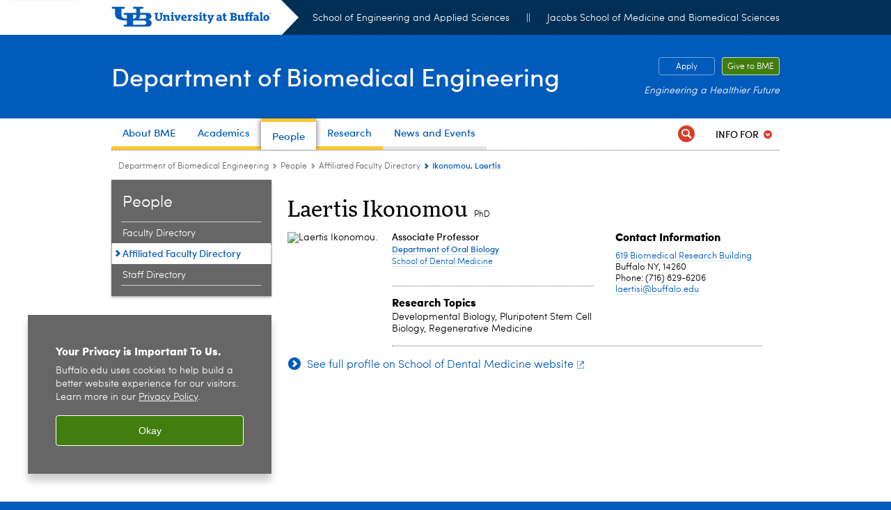

--- FILE ---
content_type: text/html; charset=UTF-8
request_url: https://engineering.buffalo.edu/bme/faculty/affiliated_faculty_directory.host.html/content/shared/engineering/bme/profiles/affiliated/ikonomou-laertis.html
body_size: 6271
content:
<!DOCTYPE HTML><html lang="en" class="ubcms-65"><head><link rel="preconnect" href="https://www.googletagmanager.com/" crossorigin/><link rel="dns-prefetch" href="https://www.googletagmanager.com/"/><link rel="dns-prefetch" href="https://connect.facebook.net/"/><link rel="dns-prefetch" href="https://www.google-analytics.com/"/><meta http-equiv="X-UA-Compatible" content="IE=edge"/><meta http-equiv="content-type" content="text/html; charset=UTF-8"/><meta name="date" content="2023-07-27"/><meta property="thumbnail:alt" content="University at Buffalo (UB)"/><meta property="og:title" content="Ikonomou, Laertis"/><meta property="og:image" content="https://engineering.buffalo.edu/content/shared/engineering/bme/profiles/affiliated/ikonomou-laertis/_jcr_content.img.512.auto.png/1690470643998.png"/><meta property="og:image:alt" content="University at Buffalo (UB)"/><meta name="twitter:card" content="summary_large_image"/><meta id="meta-viewport" name="viewport" content="width=device-width,initial-scale=1"/><script>
            function adjustViewport() {
                if (screen.width > 720 && screen.width <= 1000) {
                    document.getElementById('meta-viewport').setAttribute('content','width=1000,initial-scale=1');
                }
                else {
                    document.getElementById('meta-viewport').setAttribute('content','width=device-width,initial-scale=1');
                }
            }

            window.addEventListener('resize', adjustViewport);
            adjustViewport();
        </script><script>(function(w,d,s,l,i){w[l]=w[l]||[];w[l].push({'gtm.start':new Date().getTime(),event:'gtm.js'});var f=d.getElementsByTagName(s)[0],j=d.createElement(s),dl=l!='dataLayer'?'&l='+l:'';j.async=true;j.src='https://www.googletagmanager.com/gtm.js?id='+i+dl;f.parentNode.insertBefore(j,f);})(window,document,'script','dataLayer','GTM-T5KRRKT');</script><!-- Google tag (gtag.js) --><script async src="https://www.googletagmanager.com/gtag/js?id=G-16GNLX3M96"></script><script>
  window.dataLayer = window.dataLayer || [];
  function gtag(){dataLayer.push(arguments);}
  gtag('js', new Date());
  
  gtag('config', 'G-16GNLX3M96');
</script><title>Ikonomou, Laertis - Department of Biomedical Engineering - University at Buffalo</title><link rel="canonical" href="https://engineering.buffalo.edu/bme/faculty/affiliated_faculty_directory.host.html/content/shared/engineering/bme/profiles/affiliated/ikonomou-laertis.html"/><link rel="stylesheet" href="/v-05f1b1831d97ec03b6cbca87f5fdfdfd/etc/designs/ubcms/clientlibs.min.05f1b1831d97ec03b6cbca87f5fdfdfd.css" type="text/css"><script src="/v-0a5fefd446109e82d35bd3767b4e6bda/etc/designs/ubcms/clientlibs-polyfills.min.0a5fefd446109e82d35bd3767b4e6bda.js" nomodule></script><script src="/v-cee8557e8779d371fe722bbcdd3b3eb7/etc.clientlibs/clientlibs/granite/jquery.min.cee8557e8779d371fe722bbcdd3b3eb7.js"></script><script src="/v-c8339545b501e3db3abc37c9a4cc2d6e/etc.clientlibs/core/wcm/components/commons/site/clientlibs/container.min.c8339545b501e3db3abc37c9a4cc2d6e.js"></script><script src="/v-35068a8fcda18fa8cfe84d99ba6229b7/etc/designs/ubcms/clientlibs.min.35068a8fcda18fa8cfe84d99ba6229b7.js"></script><style>
    img.lazyload,img.lazyloading{position:relative;background:#EEE}
    img.lazyload:before,img.lazyloading:before{content:"";background:#EEE;position:absolute;top:0;left:0;bottom:0;right:0}
</style><script>
    window.top.document.documentElement.setAttribute('data-host', 'cmspub2 0116\u002D031035');
</script></head><body class="contentpage page" data-ubcms-pagetype="TWO_COL"><noscript><iframe src="https://www.googletagmanager.com/ns.html?id=GTM-T5KRRKT" height="0" width="0" style="display:none;visibility:hidden"></iframe></noscript><nav><a href="#skip-to-content" id="skip-to-content-link">Skip to Content</a></nav><div></div><div id="page"><div class="page-inner"><div class="page-inner-1"><div class="page-inner-2"><div class="page-inner-2a"></div><div class="page-inner-3"><header><div class="innerheader inheritedreference reference parbase"><div class="header-page unstructured-page page basicpage"><div class="root container responsivegrid no-padding"><div id="container-4ddec90604" class="cmp-container "><div class="aem-Grid aem-Grid--12 aem-Grid--default--12 "><div class="reference parbase aem-GridColumn aem-GridColumn--default--12"><div class="unstructuredpage page basicpage"><div class="par parsys "><div class="list parbase section"></div><script>UBCMS.longTermAlert.init()
</script></div></div><div contenttreeid="longtermalertbanner" contenttreestatus="Not published" style="display:none;"></div></div><div class="alertbanner reference parbase aem-GridColumn aem-GridColumn--default--12"><div contenttreeid="alertbanner" contenttreestatus="Not published" style="display:none;"></div><script>UBCMS.namespace('alert').init();</script></div><div class="core-header secondary theme-ub-blue sans-serif aem-GridColumn aem-GridColumn--default--12"><div class="inner inherited" data-with-topnav="true"><div class="top with-parent-organizations"><div class="ub-title"><a href="//www.buffalo.edu/"> <span class="ub-logo"></span> <span class="ada-hidden"> (UB)</span> </a><div class="arrow"></div></div><div class="parent-organizations"><a href="/">School of Engineering and Applied Sciences</a> <span class="separator">||</span> <a href="https://medicine.buffalo.edu/">Jacobs School of Medicine and Biomedical Sciences</a></div></div><div class="stickable"><div class="main border-standard-gray"><a href="//www.buffalo.edu/" class="ub-logo-wrapper"> <span class="ub-logo"></span> <span class="ada-hidden">University at Buffalo (UB)</span> </a><div class="left"><div class="parent-organizations"><a href="/">School of Engineering and Applied Sciences</a> <span class="separator">||</span> <a href="https://medicine.buffalo.edu/">Jacobs School of Medicine and Biomedical Sciences</a></div><div class="site-title"><div class="title "><a href="/bme.html"> Department of Biomedical Engineering </a></div></div></div><div class="right"><div class="tasknav container responsivegrid"><div id="container-ee5713265b" class="cmp-container"><div class="core-button buttoncomponent color secondary"><a href="/bme/education/how-to-apply.html" aria-label="Apply"> Apply </a></div><div class="core-button buttoncomponent"><a href="/bme/about-us/support-bme.html" aria-label="Give to BME"> Give to BME </a></div></div></div><div class="tagline">Engineering a Healthier Future</div></div></div><div class="core-topnav topnav-base"><button id="mobile-toggle" class="mobile-toggle desktop-hidden" aria-expanded="false" aria-controls="topnav" title="Toggle Navigation Menu"> <span class="ada-hidden">Toggle Navigation Menu</span> </button><div class="mobile-toggle-triangle-pin desktop-hidden"></div><nav id="topnav" class="nav-main depth-1 with-audiencenav with-search" aria-label="site navigation"><div class="nav-main-inner"><div class="search-wrapper mobile" data-set="search-wrapper"></div><ul class="nav-wrapper top-choices" data-device="desktop" data-variant="top-choices"><li class="topnav-item basic theme-solar-strand"><div class="nav-subtree nav-leaf topnav-item no-submenu"><span class="teaser teaser-inline " data-model="PageTeaser"> <a class="teaser-primary-anchor" href="/bme/about-us.html"> <span class="teaser-inner"> <!--noindex--><span class="teaser-date">10/4/17</span><!--endnoindex--> <span class="teaser-title">About BME</span> </span> </a> </span></div></li><li class="topnav-item compound theme-solar-strand"><div class="nav-subtree nav-leaf topnav-item no-submenu"><span class="teaser teaser-inline " data-model="NavigationMenupageTeaser"> <a class="teaser-primary-anchor" href="/bme/education.html"> <span class="teaser-inner"> <!--noindex--><span class="teaser-date">12/4/24</span><!--endnoindex--> <span class="teaser-title">Academics</span> </span> </a> </span></div></li><li class="topnav-item basic theme-solar-strand active"><div class="nav-subtree nav-leaf topnav-item no-submenu"><span class="teaser teaser-inline " data-model="PageTeaser"> <a class="teaser-primary-anchor" href="/bme/faculty.html"> <span class="teaser-inner"> <!--noindex--><span class="teaser-date">9/14/18</span><!--endnoindex--> <span class="teaser-title">People</span> </span> </a> </span></div></li><li class="topnav-item compound theme-solar-strand"><div class="nav-subtree nav-leaf topnav-item no-submenu"><span class="teaser teaser-inline " data-model="NavigationMenupageTeaser"> <a class="teaser-primary-anchor" href="/bme/research.html"> <span class="teaser-inner"> <!--noindex--><span class="teaser-date">12/4/24</span><!--endnoindex--> <span class="teaser-title">Research</span> </span> </a> </span></div></li><li class="topnav-item basic theme-baird-point"><div class="nav-subtree nav-leaf topnav-item no-submenu"><span class="teaser teaser-inline " data-model="PageTeaser"> <a class="teaser-primary-anchor" href="/bme/news-events/latest_news.html"> <span class="teaser-inner"> <!--noindex--><span class="teaser-date">8/24/17</span><!--endnoindex--> <span class="teaser-title">News and Events</span> </span> </a> </span></div></li></ul><ul class="nav-wrapper full" data-device="mobile" data-variant="full"><li class="topnav-item basic theme-solar-strand"><div class="nav-subtree nav-leaf topnav-item no-submenu"><span class="teaser teaser-inline " data-model="PageTeaser"> <a class="teaser-primary-anchor" href="/bme/about-us.html"> <span class="teaser-inner"> <!--noindex--><span class="teaser-date">10/4/17</span><!--endnoindex--> <span class="teaser-title">About BME</span> </span> </a> </span></div></li><li class="topnav-item basic theme-solar-strand"><div class="nav-subtree nav-leaf topnav-item no-submenu"><span class="teaser teaser-inline " data-model="PageTeaser"> <a class="teaser-primary-anchor" href="/bme/education.html"> <span class="teaser-inner"> <!--noindex--><span class="teaser-date">12/1/25</span><!--endnoindex--> <span class="teaser-title">Academics</span> </span> </a> </span></div></li><li class="topnav-item basic theme-solar-strand active"><div class="nav-subtree nav-leaf topnav-item no-submenu"><span class="teaser teaser-inline " data-model="PageTeaser"> <a class="teaser-primary-anchor" href="/bme/faculty.html"> <span class="teaser-inner"> <!--noindex--><span class="teaser-date">9/14/18</span><!--endnoindex--> <span class="teaser-title">People</span> </span> </a> </span></div></li><li class="topnav-item basic theme-solar-strand"><div class="nav-subtree nav-leaf topnav-item no-submenu"><span class="teaser teaser-inline " data-model="PageTeaser"> <a class="teaser-primary-anchor" href="/bme/research.html"> <span class="teaser-inner"> <!--noindex--><span class="teaser-date">10/4/17</span><!--endnoindex--> <span class="teaser-title">Research</span> </span> </a> </span></div></li><li class="topnav-item basic theme-baird-point"><div class="nav-subtree nav-leaf topnav-item no-submenu"><span class="teaser teaser-inline " data-model="PageTeaser"> <a class="teaser-primary-anchor" href="/bme/news-events/latest_news.html"> <span class="teaser-inner"> <!--noindex--><span class="teaser-date">8/24/17</span><!--endnoindex--> <span class="teaser-title">News and Events</span> </span> </a> </span></div></li></ul><div class="search-wrapper desktop" data-set="search-wrapper"><div class="search"><!--noindex--><div class="search-menu" tabindex="0"><div class="search-label">Search</div><!-- Uses appendAround.js script to transfer this search form to mobile nav menu via data-set attribute. --><div class="search-content" data-set="mobile-search"><form class="search-form" method="GET" action="/bme/searchresults.html" onsubmit="return this.q.value != ''"><div class="search-container" role="search"><input autocomplete="off" id="ubcms-gen-251147979" class="search-input" name="q" type="text" placeholder="Search" aria-label="Search"/> <button class="search-submit" type="submit" value="Search" aria-label="Search"></button></div></form></div></div><!--endnoindex--></div></div><div class="audiencenav list parbase"><div class="audiencenav-wrapper section collapsible accordion"><div class="cmp-section nav-subtree nav-root" id="ubcms-gen-251147981"><div class="nav-menu-section-title"><span class="teaser teaser-inline "> <a class="teaser-primary-anchor" href="javascript:void(0)"> <span class="teaser-inner"> <span class="teaser-title">Info For</span> </span> </a> </span></div><div class="cmp-collapsible cmp-accordion" data-cmp-is="accordion" data-placeholder-text="false"><div class="cmp-accordion__item" data-cmp-hook-accordion="item" id="ubcms-gen-251147982"><div class="cmp-accordion__header "><button id="ubcms-gen-251147982-button" class="cmp-accordion__button" aria-controls="ubcms-gen-251147982-panel" data-cmp-hook-accordion="button"> <span class="cmp-accordion__title">Info For</span> <span class="cmp-accordion__icon"></span> </button></div><div data-cmp-hook-accordion="panel" id="ubcms-gen-251147982-panel" class="cmp-accordion__panel cmp-accordion__panel--hidden nav-branch depth-2" role="region" aria-labelledby="ubcms-gen-251147982-button"><div class="container responsivegrid"><div class="cmp-container"><ul><li><a onfocus="jQuery(this).parents('.audiencenav-wrapper').addClass('hover')" onblur="jQuery(this).parents('.audiencenav-wrapper').removeClass('hover')" href="/bme/education/how-to-apply.html"> Prospective Students </a></li><li><a onfocus="jQuery(this).parents('.audiencenav-wrapper').addClass('hover')" onblur="jQuery(this).parents('.audiencenav-wrapper').removeClass('hover')" href="/bme/information-for-students.html"> Current Students </a></li><li><a onfocus="jQuery(this).parents('.audiencenav-wrapper').addClass('hover')" onblur="jQuery(this).parents('.audiencenav-wrapper').removeClass('hover')" href="/bme/information-for-faculty-staff.html"> Faculty and Staff </a></li></ul></div></div></div></div><script id="ubcms-gen-251147983">
            $(() => new UBCMS.core.accordion.Accordion($("#ubcms\u002Dgen\u002D251147983").parent()));
        </script></div></div><script>UBCMS.namespace('core.section').monitorAriaAttrs("#ubcms\u002Dgen\u002D251147981")</script></div></div><div class="tasknav container responsivegrid"><div id="container-d9ba0c7079" class="cmp-container"><div class="core-button buttoncomponent color secondary"><a href="/bme/education/how-to-apply.html" aria-label="Apply"> Apply </a></div><div class="core-button buttoncomponent"><a href="/bme/about-us/support-bme.html" aria-label="Give to BME"> Give to BME </a></div></div></div></div></nav><script>
    // Setup document ready and window resize listeners for async/lazy loading topnav submenus.
    new UBCMS.core.topnav.SubmenuLoader(
        '\/content\/engineering\/bme\/config\/enriched\u002Dheader\/jcr:content\/root\/header\/topnav',
        'https:\/\/engineering.buffalo.edu\/bme\/faculty\/affiliated_faculty_directory.html',
        '.core-topnav .nav-wrapper'
    ).initLoadListeners();
</script></div></div></div><script>new UBCMS.core.header.StickyHeader('.core-header').initScrollListener();</script></div><div class="container responsivegrid no-padding aem-GridColumn aem-GridColumn--default--12"><div id="container-6b7fcdc809" class="cmp-container"><div class="breadcrumbs"><div class="breadcrumbs-inner" role="navigation" aria-label="breadcrumbs"><ul class="breadcrumb"><li><a aria-label="Department of Biomedical Engineering" href="/bme.html">Department of Biomedical Engineering</a> <span class="arrow"><span>&gt;</span></span></li><li><a aria-label="Department of Biomedical Engineering:People" href="/bme/faculty.html">People</a> <span class="arrow"><span>&gt;</span></span></li><li><a aria-label="People:Affiliated Faculty Directory" href="/bme/faculty/affiliated_faculty_directory.html">Affiliated Faculty Directory</a> <span class="arrow"><span>&gt;</span></span></li><li class="current-page">Ikonomou, Laertis</li></ul></div></div></div></div></div></div></div></div><div contenttreeid="innerheader" contenttreestatus="Not published" style="display:none;"></div></div></header><div id="columns" class="two-column clearfix"><div class="columns-bg columns-bg-1"><div class="columns-bg columns-bg-2"><div class="columns-bg columns-bg-3"><div class="columns-bg columns-bg-4"><div id="left"><div class="leftnav"><nav class="inner" aria-label="section navigation"><div class="title"><a href="/bme/faculty.html"><span class="title">People</span></a></div><ul class="menu nav-level-1"><li class="first"><a aria-label="People:Faculty Directory" href="/bme/faculty/faculty_directory.html">Faculty Directory</a></li><li class="active-trail"><span><a class="active" aria-label="People:Affiliated Faculty Directory" href="/bme/faculty/affiliated_faculty_directory.html">Affiliated Faculty Directory</a></span></li><li class="last"><a aria-label="People:Staff Directory" href="/bme/faculty/staff_directory.html">Staff Directory</a></li></ul><div class="relatedLinks relatedlinksreference reference parbase"></div></nav></div><div class="mobile-left-col hide-in-narrow" data-set="mobile-center-bottom-or-right-top"><div class="leftcol parsys iparsys" role="complementary"><div class="section"><div class="new"></div></div><div class="iparys_inherited"><div class="leftcol iparsys parsys"></div></div></div></div></div><script>
                            (function() {
                                var $firstLeftIparsysInherited = $('#left .iparys_inherited').eq(0);
                                var $firstLeftIparsysSection = $('#left > .iparsys:first-child > .section:first-child');
                                var $mcbort = $('.mobile-center-bottom-or-right-top');

                                if ($firstLeftIparsysInherited.length && $firstLeftIparsysInherited.html().replace(/\s+|<\/?div\b[^>]*>/gi, '') === '')
                                    $firstLeftIparsysInherited.addClass('empty');
                                
                                if ($firstLeftIparsysSection.length && $firstLeftIparsysSection.html().replace(/\s+|<\/?div\b[^>]*>/gi, '') === '')
                                    $firstLeftIparsysSection.addClass('empty');
                                
                                if ($mcbort.length && $mcbort.html().replace(/\s+|<\/?div\b[^>]*>/gi, '') === '')
                                    $mcbort.addClass('empty');

                                $('[role=complementary]').each(function() {
                                    var $this = $(this);
                                    if ($this.children().filter(':not(.empty)').filter(':not(:empty)').length === 0)
                                        $this.removeAttr('role');
                                });

                                if ($('.leftcol[role=complementary]').length > 0 && $('#right[role=complementary]').length > 0) {
                                    $('.leftcol[role=complementary]').attr('aria-label', 'left column');
                                    $('#right[role=complementary]').attr('aria-label', 'right column');
                                }
                            })();
                        </script><div id="skip-to-content"></div><div id="center" role="main"><div class="mobile-content-top" data-set="content-top"></div><div class="profilepage unstructuredpage page basicpage"><div><div class="profileinfo"><div class="profileinfo-name title hide-in-narrow"><h1>Laertis Ikonomou</h1> <h2 class="post-nom">PhD</h2></div><div class="profileinfo-photo"><noscript><picture contenttreeid='profileinfo' contenttreestatus='Not published'><img height="140" alt="Laertis Ikonomou. " width="140" class="img-140 img-140x140 cq-dd-image lazyload" src="/content/shared/engineering/bme/profiles/affiliated/ikonomou-laertis/_jcr_content/profileinfo.img.140.140.z.jpg/1690470604713.jpg" data-sizes="auto" data-parent-fit="contain" srcset="/content/shared/engineering/bme/profiles/affiliated/ikonomou-laertis/jcr:content/profileinfo.img.280.280.z.q65.jpg/1690470604713.jpg 2x"></picture></noscript><picture class="no-display" contenttreeid='profileinfo' contenttreestatus='Not published'><img height="140" alt="Laertis Ikonomou. " width="140" class="img-140 img-140x140 cq-dd-image lazyload" data-src="/content/shared/engineering/bme/profiles/affiliated/ikonomou-laertis/jcr%3acontent/profileinfo.img.140.140.z.jpg/1690470604713.jpg" data-sizes="auto" data-parent-fit="contain" data-srcset="/content/shared/engineering/bme/profiles/affiliated/ikonomou-laertis/jcr:content/profileinfo.img.280.280.z.q65.jpg/1690470604713.jpg 2x"></picture><script>jQuery('picture.no-display').removeClass('no-display');</script><div class="profileinfo-name-mobile title"><h1>Laertis Ikonomou</h1> <h2 class="post-nom">PhD</h2></div></div><div class="profileinfo-name title hide-in-wide"><h1>Laertis Ikonomou</h1> <h2 class="post-nom">PhD</h2></div><div class="profileinfo-info"><div class="profileinfo-school"><div class="profileinfo-titles"><div class="profileinfo-dept"><div class="profileinfo-dept-title">Associate Professor</div><div class="profileinfo-dept-name"><a href="http://dental.buffalo.edu/departments/oral-biology.html">Department of Oral Biology</a></div><div class="profileinfo-school-name"><a href="http://dental.buffalo.edu/">School of Dental Medicine</a></div></div></div><div class="profileinfo-interest title"><h3>Research Topics</h3><p>Developmental Biology, Pluripotent Stem Cell Biology, Regenerative Medicine</p></div></div><div class="profileinfo-contact"><div class="profileinfo-address title collapsible-container collapsed expanded-desktop" id="profileinfo-contact"><div class="title collapsible-if-small"><h3 class="collapsible-title" id="profileinfo-contact-title">Contact Information</h3></div><div class="profileinfo-address-inner"><p><a href='https://search.buffalo.edu/s/search.html?q=619+Biomedical+Research+Building&collection=sunybuffalo~sp-meta-search&f.Tabs%7Cdb-places=Locations'>619 Biomedical Research Building</a></p><p>Buffalo NY, 14260</p><p>Phone: (716) 829-6206</p><p><a class="longtext" href="mailto:laertisi@buffalo.edu">laertisi@buffalo.edu</a></p></div></div><div class="collapsible"></div><div class="collapsible"></div><script>
                $(document).ready(function () {
                    // if on three column page or mobile
                    if ($('#columns.three-column #center').length || $(window).width() < 720) {
                        $('.collapsible-if-small').each(function () {
                            $(this).addClass("collapsible");
                            $(this).removeClass('collapsible-if-small');
                        });
                        UBCMS.components.collapsible.create("profileinfo\u002Dcontact");
                        UBCMS.components.collapsible.create("profileinfo\u002Dlinks");
                    }
                });
            </script></div></div><div class="clearfix"></div></div></div><div class="par parsys"><div class="calltoaction section"><span class="teaser teaser-inline calltoaction-style-large"> <a href="http://dental.buffalo.edu/faculty/home.html?ubit=laertisi" target="_blank"> <span class="teaser-inner"> <span class="teaser-title">See full profile on School of Dental Medicine website</span> </span> </a> </span></div></div></div><div class="mobile-content-bottom" data-set="content-bottom"></div><div class="mobile-center-or-right-bottom" data-set="center-or-right-bottom"></div><div class="mobile-center-bottom-or-right-top" data-set="mobile-center-bottom-or-right-top"></div></div></div></div></div></div></div></div></div></div></div></div><footer><div class="footer inheritedreference reference parbase"><div class="footerconfigpage contentpage page basicpage"><div class="par parsys "><div class="fatfooter section"><div class="footer-mode-simple clearfix"><a class="ub-logo-link" href="//www.buffalo.edu/"> <img class="ub-logo" src="/v-e541efb31faa2518c910054a542e1234/etc.clientlibs/wci/components/block/fatfooter/clientlibs/resources/ub-logo-two-line.png" alt="University at Buffalo (UB), The State University of New York" width="241" height="32"/> </a><div class="footer-columns footer-columns-1"><div class="footer-column footer-column-1"><div class="col1 parsys"><div class="title section"><h2 onpaste="onPasteFilterPlainText(event)" id="title"> <a href="/bme.html">Department of Biomedical Engineering</a> </h2></div><div class="text parbase section"><p>332 Bonner Hall<br/> 180 Mary Talbert Way<br/> Buffalo, NY 14260-1920<br/></p></div><div class="socialbutton section"><a target="_blank" title="LinkedIn" href="https://www.linkedin.com/groups/7448267" class="button linkedin"><span class="ada-hidden">LinkedIn</span></a></div><div class="socialbutton section"><a target="_blank" title="Facebook" href="https://www.facebook.com/UniversityAtBuffaloBiomedicalEngineering/" class="button facebook"><span class="ada-hidden">Facebook</span></a></div><div class="list parbase section"><div id="ubcms-gen-251147987" data-columnize-row="1" data-model="UBList"><ul class="link-list" data-columnize="1"><li><span class="teaser teaser-inline " data-model="PageTeaser"> <a class="teaser-primary-anchor" href="/bme/about-us/contact-us.html"> <span class="teaser-inner"> <!--noindex--><span class="teaser-date">1/8/26</span><!--endnoindex--> <span class="teaser-title">Contact Us</span> </span> </a> </span></li><li><span class="teaser teaser-inline " data-model="PageTeaser"> <a class="teaser-primary-anchor" href="/bme/sitemap.html"> <span class="teaser-inner"> <!--noindex--><span class="teaser-date">12/16/24</span><!--endnoindex--> <span class="teaser-title">Sitemap</span> </span> </a> </span></li></ul></div><div class="clearfix"></div><script>
            UBCMS.list.listlimit('ubcms\u002Dgen\u002D251147987', '100',
                                 '100');
        </script></div></div></div></div><div class="copyright"><span class="copy"></span><script>jQuery(".copyright .copy").html("&copy; " + (new Date()).getFullYear());</script>&nbsp;<a href="//www.buffalo.edu/">University at Buffalo</a>. All rights reserved.&nbsp;&nbsp;|&nbsp;&nbsp;<a href="//www.buffalo.edu/administrative-services/policy-compliance-and-internal-controls/policy/ub-policy-lib/privacy.html">Privacy</a>&nbsp;&nbsp;|&nbsp; <a href="//www.buffalo.edu/access/help.html">Accessibility</a></div></div></div></div></div><div contenttreeid="footer" contenttreestatus="Not published" style="display:none;"></div></div><div><!-- Cookie Notification Banner --><div id="cookie-banner" role="region" tabindex="0" aria-label="Cookie banner"><div class="banner-content"><h1 id="banner-title" class="banner-title">Your Privacy is Important To Us.</h1><p id="banner-body" class="banner-body">Buffalo.edu uses cookies to help build a better website experience for our visitors. Learn more in our <a id="privacy-link" aria-label="privacy policy" href="https://www.buffalo.edu/administrative-services/policy-compliance-and-internal-controls/policy/ub-policy-lib/privacy.html">Privacy Policy</a><span aria-hidden="true">.</span></p></div><button class="banner-btn" aria-label="Okay">Okay</button></div></div></footer></body></html>

--- FILE ---
content_type: text/html; charset=UTF-8
request_url: https://engineering.buffalo.edu/content/engineering/bme/config/enriched-header/jcr:content/root/header/topnav.submenus.html
body_size: 4441
content:
<div class="topnav-submenus-root" data-device="desktop" data-variant="top-choices"><div class="section collapsible accordion panelcontainer"><div class="cmp-section nav-subtree nav-root" id="ubcms-gen-243702125"><div class="nav-menu-section-title"><span class="teaser teaser-inline " data-model="PageTeaser"> <a class="teaser-primary-anchor" href="/bme/about-us.html"> <span class="teaser-inner"> <!--noindex--><span class="teaser-date">10/4/17</span><!--endnoindex--> <span class="teaser-title">About BME</span> </span> </a> </span></div><div class="cmp-collapsible cmp-accordion" data-cmp-is="accordion" data-placeholder-text="false"><div class="cmp-accordion__item" data-cmp-hook-accordion="item" id="ubcms-gen-243702126"><div class="cmp-accordion__header "><button id="ubcms-gen-243702126-button" class="cmp-accordion__button" aria-controls="ubcms-gen-243702126-panel" data-cmp-hook-accordion="button"> <span class="cmp-accordion__title">About BME</span> <span class="cmp-accordion__icon"></span> </button></div><div data-cmp-hook-accordion="panel" id="ubcms-gen-243702126-panel" class="cmp-accordion__panel cmp-accordion__panel--hidden nav-branch depth-2" role="region" aria-labelledby="ubcms-gen-243702126-button"><div class="container responsivegrid"><div class="cmp-container"><div class="nav-branch-content"><div class="navigation list"><div id="ubcms-gen-243702122" data-columnize-row="1" data-model="NavSubtree"><ul class="link-list" data-columnize="1"><li><div class="nav-subtree nav-leaf"><span class="teaser teaser-inline " data-model="PageTeaser"> <a class="teaser-primary-anchor" href="/bme/about-us/why-choose.html"> <span class="teaser-inner"> <!--noindex--><span class="teaser-date">1/30/25</span><!--endnoindex--> <span class="teaser-title">Why Choose UB BME?</span> </span> </a> </span></div></li><li><div class="nav-subtree nav-leaf"><span class="teaser teaser-inline " data-model="PageTeaser"> <a class="teaser-primary-anchor" href="/bme/about-us/our-mission.html"> <span class="teaser-inner"> <!--noindex--><span class="teaser-date">10/4/17</span><!--endnoindex--> <span class="teaser-title">Our Mission</span> </span> </a> </span></div></li><li><div class="nav-subtree nav-leaf"><span class="teaser teaser-inline " data-model="PageTeaser"> <a class="teaser-primary-anchor" href="/bme/about-us/our-students-and-faculty.html"> <span class="teaser-inner"> <!--noindex--><span class="teaser-date">1/2/24</span><!--endnoindex--> <span class="teaser-title">Our Students and Alumni</span> </span> </a> </span></div></li><li><div class="nav-subtree nav-leaf"><span class="teaser teaser-inline " data-model="PageTeaser"> <a class="teaser-primary-anchor" href="/bme/about-us/our-history.html"> <span class="teaser-inner"> <!--noindex--><span class="teaser-date">11/12/20</span><!--endnoindex--> <span class="teaser-title">Our History</span> </span> </a> </span></div></li><li><div class="nav-subtree nav-leaf"><span class="teaser teaser-inline " data-model="PageTeaser"> <a class="teaser-primary-anchor" href="/bme/about-us/advisory-board.html"> <span class="teaser-inner"> <!--noindex--><span class="teaser-date">1/12/26</span><!--endnoindex--> <span class="teaser-title">Our Advisory Board</span> </span> </a> </span></div></li><li><div class="nav-subtree nav-leaf"><span class="teaser teaser-inline " data-model="PageTeaser"> <a class="teaser-primary-anchor" href="/bme/about-us/about-the-university.html"> <span class="teaser-inner"> <!--noindex--><span class="teaser-date">9/7/22</span><!--endnoindex--> <span class="teaser-title">About the University</span> </span> </a> </span></div></li><li><div class="nav-subtree nav-leaf"><span class="teaser teaser-inline " data-model="PageTeaser"> <a class="teaser-primary-anchor" href="/bme/about-us/the-buffalo-niagara-region.html"> <span class="teaser-inner"> <!--noindex--><span class="teaser-date">12/13/22</span><!--endnoindex--> <span class="teaser-title">About Buffalo-Niagara</span> </span> </a> </span></div></li><li><div class="nav-subtree nav-leaf"><span class="teaser teaser-inline " data-model="PageTeaser"> <a class="teaser-primary-anchor" href="/bme/about-us/employment-opportunities.html"> <span class="teaser-inner"> <!--noindex--><span class="teaser-date">1/5/26</span><!--endnoindex--> <span class="teaser-title">Employment Opportunities</span> </span> </a> </span></div></li><li><div class="nav-subtree nav-leaf"><span class="teaser teaser-inline " data-model="PageTeaser"> <a class="teaser-primary-anchor" href="/bme/about-us/contact-us.html"> <span class="teaser-inner"> <!--noindex--><span class="teaser-date">1/8/26</span><!--endnoindex--> <span class="teaser-title">Contact Us</span> </span> </a> </span></div></li><li><div class="nav-subtree nav-leaf"><span class="teaser teaser-inline " data-model="PageTeaser"> <a class="teaser-primary-anchor" href="/bme/about-us/support-bme.html"> <span class="teaser-inner"> <!--noindex--><span class="teaser-date">12/4/24</span><!--endnoindex--> <span class="teaser-title">Support Us</span> </span> </a> </span></div></li></ul></div><div class="clearfix"></div><script>
            UBCMS.list.listlimit('ubcms\u002Dgen\u002D243702122', '100',
                                 '100');
        </script></div><div class="related-content-reference relatedlinksreference reference parbase"><div class="cmp-related-content-reference"><div class="related-content section collapsible accordion panelcontainer"><div class="cmp-section nav-subtree nav-root" id="ubcms-gen-243702162"><div class="nav-menu-section-title"><span class="teaser teaser-inline "> <span class="teaser-inner"> <span class="teaser-title">RELATED LINKS</span> </span> </span></div><div class="cmp-collapsible cmp-accordion" data-cmp-is="accordion" data-placeholder-text="false"><div class="cmp-accordion__item" data-cmp-hook-accordion="item" id="ubcms-gen-243702163"><div class="cmp-accordion__header "><button id="ubcms-gen-243702163-button" class="cmp-accordion__button" aria-controls="ubcms-gen-243702163-panel" data-cmp-hook-accordion="button"> <span class="cmp-accordion__title">RELATED LINKS</span> <span class="cmp-accordion__icon"></span> </button></div><div data-cmp-hook-accordion="panel" id="ubcms-gen-243702163-panel" class="cmp-accordion__panel cmp-accordion__panel--hidden nav-branch depth-3" role="region" aria-labelledby="ubcms-gen-243702163-button"><div class="container responsivegrid"><div class="cmp-container"><div class="par parsys "><div class="relatedlinks list parbase section"><div id="ubcms-gen-243702169" data-columnize-row="1" data-model="UBList"><ul class="link-list" data-columnize="1"><li><span class="teaser teaser-inline " data-model="PageTeaser"> <a class="teaser-primary-anchor" href="/bme/faculty/faculty_directory.html"> <span class="teaser-inner"> <!--noindex--><span class="teaser-date">4/1/22</span><!--endnoindex--> <span class="teaser-title">Faculty Directory</span> </span> </a> </span></li><li><span class="teaser teaser-inline " data-model="PageTeaser"> <a class="teaser-primary-anchor" href="/bme/faculty/staff_directory.html"> <span class="teaser-inner"> <!--noindex--><span class="teaser-date">5/10/23</span><!--endnoindex--> <span class="teaser-title">Staff Directory</span> </span> </a> </span></li><li><span class="teaser teaser-inline " data-model="PageTeaser"> <a class="teaser-primary-anchor" href="/bme/faculty/affiliated_faculty_directory.html"> <span class="teaser-inner"> <!--noindex--><span class="teaser-date">12/13/23</span><!--endnoindex--> <span class="teaser-title">Affiliated Faculty Directory</span> </span> </a> </span></li></ul></div><div class="clearfix"></div><script>
            UBCMS.list.listlimit('ubcms\u002Dgen\u002D243702169', '100',
                                 '100');
        </script></div></div><div contenttreeid="related-content-reference-89a676bd1d" contenttreestatus="Not published" style="display:none;"></div></div></div></div></div><script id="ubcms-gen-243702179">
            $(() => new UBCMS.core.accordion.Accordion($("#ubcms\u002Dgen\u002D243702179").parent()));
        </script></div></div><script>UBCMS.namespace('core.section').monitorAriaAttrs("#ubcms\u002Dgen\u002D243702162")</script></div></div></div></div></div></div></div></div><script id="ubcms-gen-243702180">
            $(() => new UBCMS.core.accordion.Accordion($("#ubcms\u002Dgen\u002D243702180").parent()));
        </script></div></div><script>UBCMS.namespace('core.section').monitorAriaAttrs("#ubcms\u002Dgen\u002D243702125")</script></div><div class="section collapsible accordion panelcontainer"><div class="cmp-section nav-subtree nav-root" id="ubcms-gen-243702188"><div class="nav-menu-section-title"><span class="teaser teaser-inline " data-model="NavigationMenupageTeaser"> <a class="teaser-primary-anchor" href="/bme/education.html"> <span class="teaser-inner"> <!--noindex--><span class="teaser-date">12/4/24</span><!--endnoindex--> <span class="teaser-title">Academics</span> </span> </a> </span></div><div class="cmp-collapsible cmp-accordion" data-cmp-is="accordion" data-placeholder-text="false"><div class="cmp-accordion__item" data-cmp-hook-accordion="item" id="ubcms-gen-243702189"><div class="cmp-accordion__header "><button id="ubcms-gen-243702189-button" class="cmp-accordion__button" aria-controls="ubcms-gen-243702189-panel" data-cmp-hook-accordion="button"> <span class="cmp-accordion__title">Academics</span> <span class="cmp-accordion__icon"></span> </button></div><div data-cmp-hook-accordion="panel" id="ubcms-gen-243702189-panel" class="cmp-accordion__panel cmp-accordion__panel--hidden nav-branch depth-2" role="region" aria-labelledby="ubcms-gen-243702189-button"><div class="container responsivegrid"><div class="cmp-container"><div class="nav-branch-content" data-page-include="/content/engineering/bme/config/enriched-header/academics/jcr:content"><div class="root container responsivegrid no-padding enriched-compound depth-2"><div id="container-0d2af37fc2" class="cmp-container "><div class="aem-Grid aem-Grid--24 aem-Grid--default--24 "><div class="container responsivegrid nav-menu-top padding-all aem-GridColumn--default--none aem-GridColumn aem-GridColumn--default--24 aem-GridColumn--offset--default--0"><div id="container-248ab6fd61" class="cmp-container "><div class="aem-Grid aem-Grid--12 aem-Grid--default--12 "></div></div></div><div class="container responsivegrid nav-menu-columns padding-desktop aem-GridColumn--default--none aem-GridColumn aem-GridColumn--default--24 aem-GridColumn--offset--default--0"><div id="container-d3bf66f4d0" class="cmp-container "><div class="aem-Grid aem-Grid--24 aem-Grid--tablet--24 aem-Grid--default--24 "><div class="container responsivegrid padding-all aem-GridColumn--offset--tablet--0 aem-GridColumn--default--none aem-GridColumn aem-GridColumn--tablet--newline aem-GridColumn--default--6 aem-GridColumn--offset--default--0 aem-GridColumn--tablet--24"><div id="container-aaf0a3e635" class="cmp-container"><div class="section collapsible accordion panelcontainer standard-column"><div class="cmp-section nav-subtree nav-root" id="section-68da1dcbdc"><div class="nav-menu-section-title"><span class="teaser teaser-inline "> <a class="teaser-primary-anchor" href="/bme/education/undergraduate-programs.html"> <span class="teaser-inner"> <span class="teaser-title">Undergraduate Program</span> </span> </a> </span></div><div id="section-68da1dcbdc-collapsible" class="cmp-collapsible cmp-accordion" data-cmp-is="accordion" data-placeholder-text="false"><div class="cmp-accordion__item" data-cmp-hook-accordion="item" id="ubcms-gen-243702193"><div class="cmp-accordion__header "><button id="ubcms-gen-243702193-button" class="cmp-accordion__button" aria-controls="ubcms-gen-243702193-panel" data-cmp-hook-accordion="button"> <span class="cmp-accordion__title">Undergraduate Program</span> <span class="cmp-accordion__icon"></span> </button></div><div data-cmp-hook-accordion="panel" id="ubcms-gen-243702193-panel" class="cmp-accordion__panel cmp-accordion__panel--hidden nav-branch depth-3" role="region" aria-labelledby="ubcms-gen-243702193-button"><div class="container responsivegrid"><div id="container-f7588e4bfb" class="cmp-container"><div class="navigation list parbase"><div id="ubcms-gen-243702195" data-columnize-row="1" data-model="Navigation"><ul class="link-list" data-columnize="1"><li><div class="nav-subtree nav-leaf"><span class="teaser teaser-inline " data-model="PageTeaser"> <a class="teaser-primary-anchor" href="/bme/education/undergraduate-programs/ug-program-requirements.html"> <span class="teaser-inner"> <!--noindex--><span class="teaser-date">3/19/24</span><!--endnoindex--> <span class="teaser-title">Overview</span> </span> </a> </span></div></li><li><div class="nav-subtree nav-leaf" data-redirect><span class="teaser teaser-inline " data-model="RedirectpageTeaser"> <a class="teaser-primary-anchor" href="https://catalogs.buffalo.edu/preview_program.php?catoid=17&amp;poid=5819"> <span class="teaser-inner"> <!--noindex--><span class="teaser-date">12/1/25</span><!--endnoindex--> <span class="teaser-title">Course Descriptions</span> </span> </a> </span></div></li><li><div class="nav-subtree nav-leaf"><span class="teaser teaser-inline " data-model="PageTeaser"> <a class="teaser-primary-anchor" href="/bme/education/undergraduate-programs/ug-current-students.html"> <span class="teaser-inner"> <!--noindex--><span class="teaser-date">4/17/24</span><!--endnoindex--> <span class="teaser-title">Information for Current Students</span> </span> </a> </span></div></li><li><div class="nav-subtree nav-leaf"><span class="teaser teaser-inline " data-model="PageTeaser"> <a class="teaser-primary-anchor" href="/bme/education/undergraduate-programs/ug-forms.html"> <span class="teaser-inner"> <!--noindex--><span class="teaser-date">9/16/25</span><!--endnoindex--> <span class="teaser-title">Undergraduate Forms &amp; Registration</span> </span> </a> </span></div></li><li><div class="nav-subtree nav-leaf" data-redirect><span class="teaser teaser-inline " data-model="RedirectpageTeaser"> <a class="teaser-primary-anchor" href="https://www.buffalo.edu/admissions.html"> <span class="teaser-inner"> <!--noindex--><span class="teaser-date">12/1/25</span><!--endnoindex--> <span class="teaser-title">Apply Now</span> </span> </a> </span></div></li></ul></div><div class="clearfix"></div><script>
            UBCMS.list.listlimit('ubcms\u002Dgen\u002D243702195', '100',
                                 '100');
        </script></div></div></div></div></div><script id="ubcms-gen-243702212">
            $(() => new UBCMS.core.accordion.Accordion($("#ubcms\u002Dgen\u002D243702212").parent()));
        </script></div></div><script>UBCMS.namespace('core.section').monitorAriaAttrs("#section\u002D68da1dcbdc")</script></div></div></div><div class="container responsivegrid padding-all left-border aem-GridColumn--offset--tablet--0 aem-GridColumn--default--none aem-GridColumn aem-GridColumn--tablet--newline aem-GridColumn--default--6 aem-GridColumn--offset--default--0 aem-GridColumn--tablet--24"><div id="container-7e2cf8f483" class="cmp-container"><div class="section collapsible accordion panelcontainer standard-column"><div class="cmp-section nav-subtree nav-root" id="section-184c02bae3"><div class="nav-menu-section-title"><span class="teaser teaser-inline "> <a class="teaser-primary-anchor" href="/bme/education/master-program.html"> <span class="teaser-inner"> <span class="teaser-title">Master&#39;s Program</span> </span> </a> </span></div><div id="section-184c02bae3-collapsible" class="cmp-collapsible cmp-accordion" data-cmp-is="accordion" data-placeholder-text="false"><div class="cmp-accordion__item" data-cmp-hook-accordion="item" id="ubcms-gen-243702215"><div class="cmp-accordion__header "><button id="ubcms-gen-243702215-button" class="cmp-accordion__button" aria-controls="ubcms-gen-243702215-panel" data-cmp-hook-accordion="button"> <span class="cmp-accordion__title">Master&#39;s Program</span> <span class="cmp-accordion__icon"></span> </button></div><div data-cmp-hook-accordion="panel" id="ubcms-gen-243702215-panel" class="cmp-accordion__panel cmp-accordion__panel--hidden nav-branch depth-3" role="region" aria-labelledby="ubcms-gen-243702215-button"><div class="container responsivegrid"><div id="container-c40b15753b" class="cmp-container"><div class="navigation list parbase"><div id="ubcms-gen-243702216" data-columnize-row="1" data-model="Navigation"><ul class="link-list" data-columnize="1"><li><div class="nav-subtree nav-leaf"><span class="teaser teaser-inline " data-model="PageTeaser"> <a class="teaser-primary-anchor" href="/bme/education/master-program/ms-program-requirements.html"> <span class="teaser-inner"> <!--noindex--><span class="teaser-date">9/19/25</span><!--endnoindex--> <span class="teaser-title">Program Requirements</span> </span> </a> </span></div></li><li><div class="nav-subtree nav-leaf"><span class="teaser teaser-inline " data-model="PageTeaser"> <a class="teaser-primary-anchor" href="/bme/education/master-program/course-descriptions.html"> <span class="teaser-inner"> <!--noindex--><span class="teaser-date">5/22/25</span><!--endnoindex--> <span class="teaser-title">Course Descriptions</span> </span> </a> </span></div></li><li><div class="nav-subtree nav-leaf"><span class="teaser teaser-inline " data-model="PageTeaser"> <a class="teaser-primary-anchor" href="/bme/education/master-program/ms-student-info.html"> <span class="teaser-inner"> <!--noindex--><span class="teaser-date">9/19/25</span><!--endnoindex--> <span class="teaser-title">Information for Current Students</span> </span> </a> </span></div></li><li><div class="nav-subtree nav-leaf"><span class="teaser teaser-inline " data-model="PageTeaser"> <a class="teaser-primary-anchor" href="/bme/education/master-program/graduate-forms.html"> <span class="teaser-inner"> <!--noindex--><span class="teaser-date">9/22/25</span><!--endnoindex--> <span class="teaser-title">MS Forms &amp; Student Handbook</span> </span> </a> </span></div></li><li><div class="nav-subtree nav-leaf" data-redirect><span class="teaser teaser-inline " data-model="RedirectpageTeaser"> <a class="teaser-primary-anchor" href="https://ubseasconnect.buffalo.edu/apply/"> <span class="teaser-inner"> <!--noindex--><span class="teaser-date">5/3/24</span><!--endnoindex--> <span class="teaser-title">Apply Now</span> </span> </a> </span></div></li></ul></div><div class="clearfix"></div><script>
            UBCMS.list.listlimit('ubcms\u002Dgen\u002D243702216', '100',
                                 '100');
        </script></div></div></div></div></div><script id="ubcms-gen-243702230">
            $(() => new UBCMS.core.accordion.Accordion($("#ubcms\u002Dgen\u002D243702230").parent()));
        </script></div></div><script>UBCMS.namespace('core.section').monitorAriaAttrs("#section\u002D184c02bae3")</script></div></div></div><div class="container responsivegrid padding-all left-border aem-GridColumn--offset--tablet--0 aem-GridColumn--default--none aem-GridColumn aem-GridColumn--tablet--newline aem-GridColumn--default--6 aem-GridColumn--offset--default--0 aem-GridColumn--tablet--24"><div id="container-39f6e9163d" class="cmp-container"><div class="section collapsible accordion panelcontainer standard-column"><div class="cmp-section nav-subtree nav-root" id="section-11afcac181"><div class="nav-menu-section-title"><span class="teaser teaser-inline "> <a class="teaser-primary-anchor" href="/bme/education/doctoral-program.html"> <span class="teaser-inner"> <span class="teaser-title">Doctoral Program (PhD)</span> </span> </a> </span></div><div id="section-11afcac181-collapsible" class="cmp-collapsible cmp-accordion" data-cmp-is="accordion" data-placeholder-text="false"><div class="cmp-accordion__item" data-cmp-hook-accordion="item" id="ubcms-gen-243702232"><div class="cmp-accordion__header "><button id="ubcms-gen-243702232-button" class="cmp-accordion__button" aria-controls="ubcms-gen-243702232-panel" data-cmp-hook-accordion="button"> <span class="cmp-accordion__title">Doctoral Program (PhD)</span> <span class="cmp-accordion__icon"></span> </button></div><div data-cmp-hook-accordion="panel" id="ubcms-gen-243702232-panel" class="cmp-accordion__panel cmp-accordion__panel--hidden nav-branch depth-3" role="region" aria-labelledby="ubcms-gen-243702232-button"><div class="container responsivegrid"><div id="container-18df045219" class="cmp-container"><div class="navigation list parbase"><div id="ubcms-gen-243702233" data-columnize-row="1" data-model="Navigation"><ul class="link-list" data-columnize="1"><li><div class="nav-subtree nav-leaf"><span class="teaser teaser-inline " data-model="PageTeaser"> <a class="teaser-primary-anchor" href="/bme/education/doctoral-program/phd-program-requirements.html"> <span class="teaser-inner"> <!--noindex--><span class="teaser-date">11/2/23</span><!--endnoindex--> <span class="teaser-title">Program Requirements</span> </span> </a> </span></div></li><li><div class="nav-subtree nav-leaf" data-redirect><span class="teaser teaser-inline " data-model="RedirectpageTeaser"> <a class="teaser-primary-anchor" href="https://public.tableau.com/app/profile/graduate.education/viz/PhD_Data_Transparency_Website_View_17013512185860/PhDDataTransparencyCustomURL?PSK=BE9050R0"> <span class="teaser-inner"> <!--noindex--><span class="teaser-date">5/10/24</span><!--endnoindex--> <span class="teaser-title">Program Metrics</span> </span> </a> </span></div></li><li><div class="nav-subtree nav-leaf"><span class="teaser teaser-inline " data-model="PageTeaser"> <a class="teaser-primary-anchor" href="/bme/education/doctoral-program/phd-excellence-initiative.html"> <span class="teaser-inner"> <!--noindex--><span class="teaser-date">7/12/21</span><!--endnoindex--> <span class="teaser-title">PhD Excellence Initiative</span> </span> </a> </span></div></li><li><div class="nav-subtree nav-leaf"><span class="teaser teaser-inline " data-model="PageTeaser"> <a class="teaser-primary-anchor" href="/bme/education/doctoral-program/course-descriptions.html"> <span class="teaser-inner"> <!--noindex--><span class="teaser-date">1/9/26</span><!--endnoindex--> <span class="teaser-title">Course Descriptions</span> </span> </a> </span></div></li><li><div class="nav-subtree nav-leaf"><span class="teaser teaser-inline " data-model="PageTeaser"> <a class="teaser-primary-anchor" href="/bme/education/doctoral-program/phd-student-info.html"> <span class="teaser-inner"> <!--noindex--><span class="teaser-date">9/16/25</span><!--endnoindex--> <span class="teaser-title">Information for Current Students</span> </span> </a> </span></div></li><li><div class="nav-subtree nav-leaf"><span class="teaser teaser-inline " data-model="PageTeaser"> <a class="teaser-primary-anchor" href="/bme/education/doctoral-program/graduate-forms.html"> <span class="teaser-inner"> <!--noindex--><span class="teaser-date">9/22/25</span><!--endnoindex--> <span class="teaser-title">Graduate Forms &amp; Student Handbook</span> </span> </a> </span></div></li><li><div class="nav-subtree nav-leaf" data-redirect><span class="teaser teaser-inline " data-model="RedirectpageTeaser"> <a class="teaser-primary-anchor" href="https://ubseasconnect.buffalo.edu/apply/"> <span class="teaser-inner"> <!--noindex--><span class="teaser-date">10/10/19</span><!--endnoindex--> <span class="teaser-title">Apply Now</span> </span> </a> </span></div></li></ul></div><div class="clearfix"></div><script>
            UBCMS.list.listlimit('ubcms\u002Dgen\u002D243702233', '100',
                                 '100');
        </script></div></div></div></div></div><script id="ubcms-gen-243702262">
            $(() => new UBCMS.core.accordion.Accordion($("#ubcms\u002Dgen\u002D243702262").parent()));
        </script></div></div><script>UBCMS.namespace('core.section').monitorAriaAttrs("#section\u002D11afcac181")</script></div></div></div><div class="container responsivegrid padding-all left-border aem-GridColumn--offset--tablet--0 aem-GridColumn--default--none aem-GridColumn aem-GridColumn--tablet--newline aem-GridColumn--default--6 aem-GridColumn--offset--default--0 aem-GridColumn--tablet--24"><div id="container-f5972cc2c8" class="cmp-container"><div class="cmp cmp-image core-image shape landscape-image"><div class="image-container auto"><div class="image "><noscript> <img src="/content/engineering/bme/config/enriched-header/academics/_jcr_content/root/columns/col4/image.img.926.244.jpg/1733329613811.jpg" class="cq-dd-image" alt="Researchers inspect a petri dish. " width="4928" height="3280"/> </noscript> <img class="cq-dd-image lazyload" alt="Researchers inspect a petri dish. " width="4928" height="3280" data-src="/content/engineering/bme/config/enriched-header/academics/jcr:content/root/columns/col4/image.img.926.244.jpg/1733329613811.jpg" data-sizes="auto"/></div></div></div><div class="horizontaldivider hr line hrline"><div class="hr-inner"></div></div><div class="core-introtext introtext text parbase"><p>Gain in-depth knowledge and participate in hands-on laboratory research in a fast-growing, multifaceted industry. Apply now to take the first step in helping to engineer a healthier future.</p></div><div class="core-button buttoncomponent"><a href="/bme/education/how-to-apply.html" aria-label="Apply"> Apply </a></div></div></div></div></div></div><div class="container responsivegrid nav-menu-bottom aem-GridColumn--default--none aem-GridColumn aem-GridColumn--default--24 aem-GridColumn--offset--default--0"><div id="container-f0fd79798a" class="cmp-container "><div class="aem-Grid aem-Grid--12 aem-Grid--default--12 "><div class="section collapsible accordion panelcontainer related-content non-default-style aem-GridColumn aem-GridColumn--default--12"><div class="cmp-section nav-subtree nav-root" id="section-6c88eba838"><div class="nav-menu-section-title"><span class="teaser teaser-inline "> <span class="teaser-inner"> <span class="teaser-title">YOU MAY ALSO BE INTERESTED IN:</span> </span> </span></div><div id="section-6c88eba838-collapsible" class="cmp-collapsible cmp-accordion" data-cmp-is="accordion" data-placeholder-text="false"><div class="cmp-accordion__item" data-cmp-hook-accordion="item" id="ubcms-gen-243702718"><div class="cmp-accordion__header "><button id="ubcms-gen-243702718-button" class="cmp-accordion__button" aria-controls="ubcms-gen-243702718-panel" data-cmp-hook-accordion="button"> <span class="cmp-accordion__title">YOU MAY ALSO BE INTERESTED IN:</span> <span class="cmp-accordion__icon"></span> </button></div><div data-cmp-hook-accordion="panel" id="ubcms-gen-243702718-panel" class="cmp-accordion__panel cmp-accordion__panel--hidden nav-branch depth-3" role="region" aria-labelledby="ubcms-gen-243702718-button"><div class="container responsivegrid"><div id="container-084c078635" class="cmp-container"><div class="navigation list parbase"><div id="ubcms-gen-243702733" data-columnize-row="1" data-model="Navigation"><ul class="link-list" data-columnize="1"><li><div class="nav-subtree nav-leaf"><span class="teaser teaser-inline " data-model="PageTeaser"> <a class="teaser-primary-anchor" href="/bme/education/combined-degree-program.html"> <span class="teaser-inner"> <!--noindex--><span class="teaser-date">2/26/19</span><!--endnoindex--> <span class="teaser-title">Combined Degree Programs</span> </span> </a> </span></div></li><li><div class="nav-subtree nav-leaf"><span class="teaser teaser-inline " data-model="PageTeaser"> <a class="teaser-primary-anchor" href="/bme/education/scholarships-and-fellowships.html"> <span class="teaser-inner"> <!--noindex--><span class="teaser-date">2/1/22</span><!--endnoindex--> <span class="teaser-title">Scholarships and Fellowships</span> </span> </a> </span></div></li></ul></div><div class="clearfix"></div><script>
            UBCMS.list.listlimit('ubcms\u002Dgen\u002D243702733', '100',
                                 '100');
        </script></div></div></div></div></div><script id="ubcms-gen-243702752">
            $(() => new UBCMS.core.accordion.Accordion($("#ubcms\u002Dgen\u002D243702752").parent()));
        </script></div></div><script>UBCMS.namespace('core.section').monitorAriaAttrs("#section\u002D6c88eba838")</script></div></div></div></div></div></div></div></div></div></div></div></div><script id="ubcms-gen-243702755">
            $(() => new UBCMS.core.accordion.Accordion($("#ubcms\u002Dgen\u002D243702755").parent()));
        </script></div></div><script>UBCMS.namespace('core.section').monitorAriaAttrs("#ubcms\u002Dgen\u002D243702188")</script></div><div class="section collapsible accordion panelcontainer"><div class="cmp-section nav-subtree nav-root" id="ubcms-gen-243702769"><div class="nav-menu-section-title"><span class="teaser teaser-inline " data-model="PageTeaser"> <a class="teaser-primary-anchor" href="/bme/faculty.html"> <span class="teaser-inner"> <!--noindex--><span class="teaser-date">9/14/18</span><!--endnoindex--> <span class="teaser-title">People</span> </span> </a> </span></div><div class="cmp-collapsible cmp-accordion" data-cmp-is="accordion" data-placeholder-text="false"><div class="cmp-accordion__item" data-cmp-hook-accordion="item" id="ubcms-gen-243702771"><div class="cmp-accordion__header "><button id="ubcms-gen-243702771-button" class="cmp-accordion__button" aria-controls="ubcms-gen-243702771-panel" data-cmp-hook-accordion="button"> <span class="cmp-accordion__title">People</span> <span class="cmp-accordion__icon"></span> </button></div><div data-cmp-hook-accordion="panel" id="ubcms-gen-243702771-panel" class="cmp-accordion__panel cmp-accordion__panel--hidden nav-branch depth-2" role="region" aria-labelledby="ubcms-gen-243702771-button"><div class="container responsivegrid"><div class="cmp-container"><div class="nav-branch-content"><div class="navigation list"><div id="ubcms-gen-243702767" data-columnize-row="1" data-model="NavSubtree"><ul class="link-list" data-columnize="1"><li><div class="nav-subtree nav-leaf"><span class="teaser teaser-inline " data-model="PageTeaser"> <a class="teaser-primary-anchor" href="/bme/faculty/faculty_directory.html"> <span class="teaser-inner"> <!--noindex--><span class="teaser-date">4/1/22</span><!--endnoindex--> <span class="teaser-title">Faculty Directory</span> </span> </a> </span></div></li><li><div class="nav-subtree nav-leaf"><span class="teaser teaser-inline " data-model="PageTeaser"> <a class="teaser-primary-anchor" href="/bme/faculty/affiliated_faculty_directory.html"> <span class="teaser-inner"> <!--noindex--><span class="teaser-date">12/13/23</span><!--endnoindex--> <span class="teaser-title">Affiliated Faculty Directory</span> </span> </a> </span></div></li><li><div class="nav-subtree nav-leaf"><span class="teaser teaser-inline " data-model="PageTeaser"> <a class="teaser-primary-anchor" href="/bme/faculty/staff_directory.html"> <span class="teaser-inner"> <!--noindex--><span class="teaser-date">5/10/23</span><!--endnoindex--> <span class="teaser-title">Staff Directory</span> </span> </a> </span></div></li></ul></div><div class="clearfix"></div><script>
            UBCMS.list.listlimit('ubcms\u002Dgen\u002D243702767', '100',
                                 '100');
        </script></div><div class="related-content-reference relatedlinksreference reference parbase"></div></div></div></div></div></div><script id="ubcms-gen-243702786">
            $(() => new UBCMS.core.accordion.Accordion($("#ubcms\u002Dgen\u002D243702786").parent()));
        </script></div></div><script>UBCMS.namespace('core.section').monitorAriaAttrs("#ubcms\u002Dgen\u002D243702769")</script></div><div class="section collapsible accordion panelcontainer"><div class="cmp-section nav-subtree nav-root" id="ubcms-gen-243702792"><div class="nav-menu-section-title"><span class="teaser teaser-inline " data-model="NavigationMenupageTeaser"> <a class="teaser-primary-anchor" href="/bme/research.html"> <span class="teaser-inner"> <!--noindex--><span class="teaser-date">12/4/24</span><!--endnoindex--> <span class="teaser-title">Research</span> </span> </a> </span></div><div class="cmp-collapsible cmp-accordion" data-cmp-is="accordion" data-placeholder-text="false"><div class="cmp-accordion__item" data-cmp-hook-accordion="item" id="ubcms-gen-243702794"><div class="cmp-accordion__header "><button id="ubcms-gen-243702794-button" class="cmp-accordion__button" aria-controls="ubcms-gen-243702794-panel" data-cmp-hook-accordion="button"> <span class="cmp-accordion__title">Research</span> <span class="cmp-accordion__icon"></span> </button></div><div data-cmp-hook-accordion="panel" id="ubcms-gen-243702794-panel" class="cmp-accordion__panel cmp-accordion__panel--hidden nav-branch depth-2" role="region" aria-labelledby="ubcms-gen-243702794-button"><div class="container responsivegrid"><div class="cmp-container"><div class="nav-branch-content" data-page-include="/content/engineering/bme/config/enriched-header/research/jcr:content"><div class="root container responsivegrid no-padding enriched-compound depth-2"><div id="container-045df99a7e" class="cmp-container "><div class="aem-Grid aem-Grid--24 aem-Grid--default--24 "><div class="container responsivegrid nav-menu-top padding-all aem-GridColumn--default--none aem-GridColumn aem-GridColumn--default--24 aem-GridColumn--offset--default--0"><div id="container-4b8973a173" class="cmp-container "><div class="aem-Grid aem-Grid--12 aem-Grid--default--12 "><div class="title aem-GridColumn aem-GridColumn--default--12"><div onpaste="onPasteFilterPlainText(event)" id="title-cc6c0c8389">Research</div></div></div></div></div><div class="container responsivegrid nav-menu-columns padding-desktop aem-GridColumn--default--none aem-GridColumn aem-GridColumn--default--24 aem-GridColumn--offset--default--0"><div id="container-4434c31d6b" class="cmp-container "><div class="aem-Grid aem-Grid--24 aem-Grid--tablet--24 aem-Grid--default--24 "><div class="container responsivegrid padding-all aem-GridColumn--offset--tablet--0 aem-GridColumn--default--none aem-GridColumn--default--9 aem-GridColumn aem-GridColumn--tablet--newline aem-GridColumn--offset--default--0 aem-GridColumn--tablet--24"><div id="container-8a694dd1ab" class="cmp-container"><div class="core-introtext introtext text parbase"><p>Our faculty and students take a multidisciplinary approach to research &mdash; combining aspects of engineering and medicine to further the advancement of groundbreaking medical devices and therapies that address society's most pressing health problems, including cardiovascular disease, diabetes and cancer.</p></div></div></div><div class="container responsivegrid aem-GridColumn--offset--tablet--0 aem-GridColumn--default--none aem-GridColumn aem-GridColumn--tablet--newline aem-GridColumn--offset--default--0 aem-GridColumn--default--15 aem-GridColumn--tablet--24"><div id="container-09d94dd1ca" class="cmp-container "><div class="aem-Grid aem-Grid--15 aem-Grid--tablet--24 aem-Grid--default--15 "><div class="container responsivegrid aem-GridColumn--offset--tablet--0 aem-GridColumn--default--none aem-GridColumn aem-GridColumn--tablet--newline aem-GridColumn--offset--default--0 aem-GridColumn--default--15 aem-GridColumn--tablet--24"><div id="container-8110743ca1" class="cmp-container "><div class="aem-Grid aem-Grid--15 aem-Grid--tablet--24 aem-Grid--default--15 "><div class="container responsivegrid padding-all aem-GridColumn--offset--tablet--0 aem-GridColumn--default--none aem-GridColumn--tablet--none aem-GridColumn aem-GridColumn--tablet--8 aem-GridColumn--default--5 aem-GridColumn--offset--default--0"><div id="container-dcdf3b503b" class="cmp-container"><div class="cmp cmp-image core-image shape square-image"><div class="image-container auto"><div class="image "><noscript> <img src="/content/engineering/bme/config/enriched-header/research/_jcr_content/root/columns/container_385878498/container_1264899062/container_copy/image.img.926.244.jpg/1732308265988.jpg" class="cq-dd-image" alt="Exteriors of Hayes Hall on South Campus. " width="282" height="179"/> </noscript> <img class="cq-dd-image lazyload" alt="Exteriors of Hayes Hall on South Campus. " width="282" height="179" data-src="/content/engineering/bme/config/enriched-header/research/jcr:content/root/columns/container_385878498/container_1264899062/container_copy/image.img.926.244.jpg/1732308265988.jpg" data-sizes="auto"/></div></div></div><div class="section collapsible accordion panelcontainer standard-column"><div class="cmp-section nav-subtree nav-root" id="section-f210c9ff1a"><div class="nav-menu-section-title"><span class="teaser teaser-inline "> <a class="teaser-primary-anchor" href="/bme/research/research-areas.html"> <span class="teaser-inner"> <span class="teaser-title">Research Areas</span> </span> </a> </span></div><div id="section-f210c9ff1a-collapsible" class="cmp-collapsible cmp-accordion" data-cmp-is="accordion" data-placeholder-text="false"><div class="cmp-accordion__item" data-cmp-hook-accordion="item" id="ubcms-gen-243702823"><div class="cmp-accordion__header "><button id="ubcms-gen-243702823-button" class="cmp-accordion__button" aria-controls="ubcms-gen-243702823-panel" data-cmp-hook-accordion="button"> <span class="cmp-accordion__title">Research Areas</span> <span class="cmp-accordion__icon"></span> </button></div><div data-cmp-hook-accordion="panel" id="ubcms-gen-243702823-panel" class="cmp-accordion__panel cmp-accordion__panel--hidden nav-branch depth-3" role="region" aria-labelledby="ubcms-gen-243702823-button"><div class="container responsivegrid"><div id="container-a9e05514f2" class="cmp-container"></div></div></div></div><script id="ubcms-gen-243702824">
            $(() => new UBCMS.core.accordion.Accordion($("#ubcms\u002Dgen\u002D243702824").parent()));
        </script></div></div><script>UBCMS.namespace('core.section').monitorAriaAttrs("#section\u002Df210c9ff1a")</script></div></div></div><div class="container responsivegrid padding-all aem-GridColumn--offset--tablet--0 aem-GridColumn--default--none aem-GridColumn--tablet--none aem-GridColumn aem-GridColumn--tablet--8 aem-GridColumn--default--5 aem-GridColumn--offset--default--0"><div id="container-cab5f679aa" class="cmp-container"><div class="cmp cmp-image core-image shape square-image"><div class="image-container auto"><div class="image "><noscript> <img src="/content/engineering/bme/config/enriched-header/research/_jcr_content/root/columns/container_385878498/container_1264899062/container_copy_copy/image_copy.img.926.244.jpg/1732308290460.jpg" class="cq-dd-image" alt="fall foliage in front of historic building. " width="300" height="168"/> </noscript> <img class="cq-dd-image lazyload" alt="fall foliage in front of historic building. " width="300" height="168" data-src="/content/engineering/bme/config/enriched-header/research/jcr:content/root/columns/container_385878498/container_1264899062/container_copy_copy/image_copy.img.926.244.jpg/1732308290460.jpg" data-sizes="auto"/></div></div></div><div class="section collapsible accordion panelcontainer standard-column"><div class="cmp-section nav-subtree nav-root" id="section-1ca6b78d94"><div class="nav-menu-section-title"><span class="teaser teaser-inline "> <a class="teaser-primary-anchor" href="/bme/research/research-spotlight.html"> <span class="teaser-inner"> <span class="teaser-title">Researcher Spotlight</span> </span> </a> </span></div><div id="section-1ca6b78d94-collapsible" class="cmp-collapsible cmp-accordion" data-cmp-is="accordion" data-placeholder-text="false"><div class="cmp-accordion__item" data-cmp-hook-accordion="item" id="ubcms-gen-243702828"><div class="cmp-accordion__header "><button id="ubcms-gen-243702828-button" class="cmp-accordion__button" aria-controls="ubcms-gen-243702828-panel" data-cmp-hook-accordion="button"> <span class="cmp-accordion__title">Researcher Spotlight</span> <span class="cmp-accordion__icon"></span> </button></div><div data-cmp-hook-accordion="panel" id="ubcms-gen-243702828-panel" class="cmp-accordion__panel cmp-accordion__panel--hidden nav-branch depth-3" role="region" aria-labelledby="ubcms-gen-243702828-button"><div class="container responsivegrid"><div id="container-97e572feae" class="cmp-container"></div></div></div></div><script id="ubcms-gen-243702831">
            $(() => new UBCMS.core.accordion.Accordion($("#ubcms\u002Dgen\u002D243702831").parent()));
        </script></div></div><script>UBCMS.namespace('core.section').monitorAriaAttrs("#section\u002D1ca6b78d94")</script></div></div></div><div class="container responsivegrid padding-all aem-GridColumn--offset--tablet--0 aem-GridColumn--default--none aem-GridColumn--tablet--none aem-GridColumn aem-GridColumn--tablet--8 aem-GridColumn--default--5 aem-GridColumn--offset--default--0"><div id="container-c4426a79d4" class="cmp-container"><div class="cmp cmp-image core-image shape square-image"><div class="image-container auto"><div class="image "><noscript> <img src="/content/engineering/bme/config/enriched-header/research/_jcr_content/root/columns/container_385878498/container_1264899062/container_copy_copy_/image_copy_160348573.img.926.244.jpg/1732308322545.jpg" class="cq-dd-image" alt="Exteriors of Hayes Hall on South Campus. " width="249" height="166"/> </noscript> <img class="cq-dd-image lazyload" alt="Exteriors of Hayes Hall on South Campus. " width="249" height="166" data-src="/content/engineering/bme/config/enriched-header/research/jcr:content/root/columns/container_385878498/container_1264899062/container_copy_copy_/image_copy_160348573.img.926.244.jpg/1732308322545.jpg" data-sizes="auto"/></div></div></div><div class="section collapsible accordion panelcontainer standard-column"><div class="cmp-section nav-subtree nav-root" id="section-65baa7dafa"><div class="nav-menu-section-title"><span class="teaser teaser-inline "> <a class="teaser-primary-anchor" href="/bme/research/faculty-research-labs.html"> <span class="teaser-inner"> <span class="teaser-title">Faculty Research Labs</span> </span> </a> </span></div><div id="section-65baa7dafa-collapsible" class="cmp-collapsible cmp-accordion" data-cmp-is="accordion" data-placeholder-text="false"><div class="cmp-accordion__item" data-cmp-hook-accordion="item" id="ubcms-gen-243702835"><div class="cmp-accordion__header "><button id="ubcms-gen-243702835-button" class="cmp-accordion__button" aria-controls="ubcms-gen-243702835-panel" data-cmp-hook-accordion="button"> <span class="cmp-accordion__title">Faculty Research Labs</span> <span class="cmp-accordion__icon"></span> </button></div><div data-cmp-hook-accordion="panel" id="ubcms-gen-243702835-panel" class="cmp-accordion__panel cmp-accordion__panel--hidden nav-branch depth-3" role="region" aria-labelledby="ubcms-gen-243702835-button"><div class="container responsivegrid"><div id="container-e32a2cc25f" class="cmp-container"></div></div></div></div><script id="ubcms-gen-243702836">
            $(() => new UBCMS.core.accordion.Accordion($("#ubcms\u002Dgen\u002D243702836").parent()));
        </script></div></div><script>UBCMS.namespace('core.section').monitorAriaAttrs("#section\u002D65baa7dafa")</script></div></div></div></div></div></div><div class="container responsivegrid aem-GridColumn--offset--tablet--0 aem-GridColumn--default--none aem-GridColumn aem-GridColumn--tablet--newline aem-GridColumn--offset--default--0 aem-GridColumn--default--15 aem-GridColumn--tablet--24"><div id="container-959c2e4a4d" class="cmp-container "><div class="aem-Grid aem-Grid--15 aem-Grid--tablet--24 aem-Grid--default--15 "><div class="container responsivegrid padding-all aem-GridColumn--offset--tablet--0 aem-GridColumn--default--none aem-GridColumn--tablet--none aem-GridColumn aem-GridColumn--tablet--8 aem-GridColumn--default--5 aem-GridColumn--offset--default--0"><div id="container-6a9e537a7f" class="cmp-container"></div></div><div class="container responsivegrid padding-all aem-GridColumn--offset--tablet--0 aem-GridColumn--default--none aem-GridColumn--tablet--none aem-GridColumn aem-GridColumn--tablet--8 aem-GridColumn--default--5 aem-GridColumn--offset--default--0"><div id="container-54309b50dc" class="cmp-container"></div></div><div class="container responsivegrid padding-all aem-GridColumn--offset--tablet--0 aem-GridColumn--default--none aem-GridColumn--tablet--none aem-GridColumn aem-GridColumn--tablet--8 aem-GridColumn--default--5 aem-GridColumn--offset--default--0"><div id="container-733e20c08d" class="cmp-container"></div></div></div></div></div></div></div></div></div></div></div><div class="container responsivegrid nav-menu-bottom aem-GridColumn--default--none aem-GridColumn aem-GridColumn--default--24 aem-GridColumn--offset--default--0"><div id="container-dbd0920825" class="cmp-container "><div class="aem-Grid aem-Grid--12 aem-Grid--default--12 "></div></div></div></div></div></div></div></div></div></div></div><script id="ubcms-gen-243702837">
            $(() => new UBCMS.core.accordion.Accordion($("#ubcms\u002Dgen\u002D243702837").parent()));
        </script></div></div><script>UBCMS.namespace('core.section').monitorAriaAttrs("#ubcms\u002Dgen\u002D243702792")</script></div><div class="section collapsible accordion panelcontainer" data-redirect><div class="cmp-section nav-subtree nav-root" id="ubcms-gen-243702841"><div class="nav-menu-section-title"><span class="teaser teaser-inline " data-model="PageTeaser"> <a class="teaser-primary-anchor" href="/bme/news-events/latest_news.html"> <span class="teaser-inner"> <!--noindex--><span class="teaser-date">8/24/17</span><!--endnoindex--> <span class="teaser-title">News and Events</span> </span> </a> </span></div><div class="cmp-collapsible cmp-accordion" data-cmp-is="accordion" data-placeholder-text="false"><div class="cmp-accordion__item" data-cmp-hook-accordion="item" id="ubcms-gen-243702843"><div class="cmp-accordion__header "><button id="ubcms-gen-243702843-button" class="cmp-accordion__button" aria-controls="ubcms-gen-243702843-panel" data-cmp-hook-accordion="button"> <span class="cmp-accordion__title">News and Events</span> <span class="cmp-accordion__icon"></span> </button></div><div data-cmp-hook-accordion="panel" id="ubcms-gen-243702843-panel" class="cmp-accordion__panel cmp-accordion__panel--hidden nav-branch depth-2" role="region" aria-labelledby="ubcms-gen-243702843-button"><div class="container responsivegrid"><div class="cmp-container"><div class="nav-branch-content"><div class="navigation list"><div id="ubcms-gen-243702839" data-columnize-row="1" data-model="NavSubtree"><ul class="link-list" data-columnize="1"><li><div class="nav-subtree nav-leaf"><span class="teaser teaser-inline " data-model="PageTeaser"> <a class="teaser-primary-anchor" href="/bme/news-events/latest_news.html"> <span class="teaser-inner"> <!--noindex--><span class="teaser-date">1/30/13</span><!--endnoindex--> <span class="teaser-title">Latest News</span> </span> </a> </span></div></li><li><div class="nav-subtree nav-leaf"><span class="teaser teaser-inline " data-model="PageTeaser"> <a class="teaser-primary-anchor" href="/bme/news-events/upcoming_events.html"> <span class="teaser-inner"> <!--noindex--><span class="teaser-date">10/4/17</span><!--endnoindex--> <span class="teaser-title">Upcoming Events</span> </span> </a> </span></div></li><li><div class="nav-subtree nav-leaf"><span class="teaser teaser-inline " data-model="PageTeaser"> <a class="teaser-primary-anchor" href="/bme/news-events/seminars.html"> <span class="teaser-inner"> <!--noindex--><span class="teaser-date">1/13/26</span><!--endnoindex--> <span class="teaser-title">Seminar Series</span> </span> </a> </span></div></li></ul></div><div class="clearfix"></div><script>
            UBCMS.list.listlimit('ubcms\u002Dgen\u002D243702839', '100',
                                 '100');
        </script></div><div class="related-content-reference relatedlinksreference reference parbase"></div></div></div></div></div></div><script id="ubcms-gen-243702854">
            $(() => new UBCMS.core.accordion.Accordion($("#ubcms\u002Dgen\u002D243702854").parent()));
        </script></div></div><script>UBCMS.namespace('core.section').monitorAriaAttrs("#ubcms\u002Dgen\u002D243702841")</script></div></div>

--- FILE ---
content_type: image/svg+xml
request_url: https://engineering.buffalo.edu/v-05f1b1831d97ec03b6cbca87f5fdfdfd/etc.clientlibs/wci/components/block/header/clientlibs/resources/ub-logo-blue-horizontal-group.svg
body_size: 2782
content:
<?xml version="1.0" encoding="utf-8"?>
<!-- Generator: Adobe Illustrator 28.2.0, SVG Export Plug-In . SVG Version: 6.00 Build 0)  -->
<svg version="1.1" id="Layer_1" xmlns="http://www.w3.org/2000/svg" xmlns:xlink="http://www.w3.org/1999/xlink" x="0px" y="0px"
	 viewBox="0 0 944 124" style="enable-background:new 0 0 944 124;" xml:space="preserve">
<style type="text/css">
	.st0{fill:#005BBB;}
</style>
<g>
	<path class="st0" d="M219.1,78.4c0.8-0.1,1.5-0.3,2.3-0.4c1.6-0.4,3.2-1,4.6-1.8c6.1-3.4,10.2-9.9,10.2-17.3
		c0-12.2-10.4-19.8-21.3-19.8h-45.7V19.4c0-3.2,1.3-5,4.5-5H188V3h-60v11.4h14.4c3.3,0,4.5,1.8,4.5,5v19.7H72.3v11.4h13.6
		c3.2,0,5.2,1.8,5.2,5.1v18.1c-28.1,0-32.3-12.4-32.3-24.1V19.4c0-3.2,1.3-5,4.5-5h14.4V3h-75v11.4h14.4c3.3,0,4.5,1.8,4.5,5v29.7
		c0,25.2,26.6,35.8,69.5,35.8v19.7c0,3.3-2,5.1-5.2,5.1H72.3V121h142.6c11.6,0,22.6-8.2,22.6-21.1c0-8.2-4.7-15.3-11.5-18.8
		c-1.4-0.7-3-1.3-4.6-1.7c-0.7-0.2-1.5-0.3-2.3-0.4C218.7,78.9,218.7,78.5,219.1,78.4L219.1,78.4z M169.2,55.2v-4.8h25.4
		c6.4,0,11.5,5.2,11.5,11.5s-5.2,11.5-11.5,11.5h-34.9C166.3,68.5,169.2,61.2,169.2,55.2L169.2,55.2z M128,50.4h18.9v6.2
		c0,7.1-4.5,16.9-18.9,16.9L128,50.4L128,50.4z M193.7,109.6H128V84.9h65.7c6.8,0,12.4,5.5,12.4,12.4
		C206.1,104,200.6,109.6,193.7,109.6L193.7,109.6z"/>
	<path class="st0" d="M588.4,51.6v6.8c0.6,0.2,2.1,0.4,3.6,0.6l-3.5,10c-0.8,2.1-1.8,4.9-2.3,7h-0.1c-0.4-2-1.3-4.9-2.1-7l-3.6-9.9
		c1.3-0.1,2.6-0.4,3.2-0.6v-6.8H566v6.8c0.7,0.2,2,0.4,3.5,0.6l10.6,27.2l-0.9,2.4c-1.7,4.5-3.5,5.7-10.1,5.4l3.4,8.7
		c9.8,0.1,13.5-4.6,16.9-13.2l12.1-30.4c1.6-0.1,3-0.4,3.8-0.6v-6.8h-16.9V51.6z"/>
	<path class="st0" d="M619.8,77c0-8.7,8.4-12.1,18.4-12.1h1.1v-2.1c0-2.7-1.3-4-5.3-4c-3.9,0-7.2,1.8-8.9,3.2l-4.3-6.2
		c2.5-2.3,7.5-5.1,14.4-5.1c10.1,0,14.7,3.7,14.7,13.2v11.7c0,1.3,0,2.4,0.1,3.4c1.8,0.1,3.3,0.2,4.2,0.2V86
		c-2.4,0.2-7.4,0.4-13.8,0.4c-0.3-0.8-0.5-2.7-0.6-4h-0.1c-1.5,2-4.8,4.4-9.4,4.4C624.5,86.9,619.8,83.4,619.8,77L619.8,77z
		 M639.3,77.1V71h-1.1c-5.1,0-8.3,1.4-8.3,5c0,2.5,1.8,3.5,3.9,3.5C636.5,79.5,638.2,78.4,639.3,77.1L639.3,77.1z"/>
	<path class="st0" d="M660.2,75.6V59.4H655v-7.9h5.2v-9.9h10.6v9.9h8.4v7.9h-8.4v14.3c0,3.4,1.1,4.7,3.5,4.7c2,0,3.7-0.8,4.4-1.2
		l2.3,7.7c-1.5,0.8-4.6,2-9.1,2C663,86.9,660.2,82.5,660.2,75.6L660.2,75.6z"/>
	<path class="st0" d="M699.2,79.4c1.2-0.3,3.9-0.7,5.6-0.7V46.6c-1.7,0-4.5-0.4-5.6-0.7v-6.7h23.1c8.7,0,16.5,2.7,16.5,11.6
		c0,6.5-3.7,9.6-8.8,10.9v0.1c5.5,0.8,10.7,4.3,10.7,11.2c0,9.5-7.9,13-18.6,13h-22.9V79.4L699.2,79.4z M716,58.5h4.7
		c4.8,0,6.8-1.9,6.8-5.8c0-3.7-2.2-5.6-6.5-5.6h-5V58.5L716,58.5z M716,78h5.5c5.1,0,7.6-1.8,7.6-6.1c0-4.1-2.3-6.1-7.2-6.1H716V78
		L716,78z"/>
	<path class="st0" d="M747.4,75.6V58.7c-1.8-0.2-3.1-0.3-4.4-0.3v-6.8c2.6-0.3,8.2-0.6,15.5-0.6l-0.4,5.6v16.9
		c0,3.2,1.1,4.6,4.1,4.6c2.8,0,5.1-2.2,6.2-3.7V58.7c-1.9-0.2-3.4-0.3-4.7-0.3v-6.8c2.6-0.3,8.6-0.6,15.8-0.6l-0.4,5.6v19
		c0,1.2,0,2.3,0.1,3.2c1.8,0.1,3.5,0.2,4.5,0.2v7c-2.4,0.2-7.5,0.4-14.1,0.4c-0.4-1.1-0.7-3.9-0.8-5.2h-0.1
		c-2.2,2.8-5.3,5.6-10.9,5.6C750.2,86.9,747.4,82,747.4,75.6L747.4,75.6z"/>
	<path class="st0" d="M837.8,77c0-8.7,8.4-12.1,18.4-12.1h1.1v-2.1c0-2.7-1.3-4-5.3-4c-3.9,0-7.2,1.8-8.9,3.2l-4.3-6.2
		c2.5-2.3,7.5-5.1,14.4-5.1c10.1,0,14.7,3.7,14.7,13.2v11.7c0,1.3,0,2.4,0.1,3.4c1.8,0.1,3.2,0.2,3.2,0.2V86
		c-2.4,0.2-6.4,0.4-12.8,0.4c-0.3-0.8-0.5-2.7-0.6-4h-0.1c-1.5,2-4.8,4.4-9.4,4.4C842.6,86.9,837.8,83.4,837.8,77L837.8,77z
		 M857.4,77.1V71h-1.1c-5.1,0-8.3,1.4-8.3,5c0,2.5,1.8,3.5,3.9,3.5C854.5,79.5,856.2,78.4,857.4,77.1L857.4,77.1z"/>
	<path class="st0" d="M875.1,79.4c1.1-0.3,2.9-0.7,4.4-0.7V42.8c-1.9-0.2-3.7-0.4-4.9-0.4v-6.7c2.6-0.3,8.7-0.6,16-0.6l-0.4,5.6
		v37.9c1.5,0,3.7,0.4,4.6,0.7V86h-19.7L875.1,79.4L875.1,79.4z"/>
	<path class="st0" d="M896.3,69c0-9.1,5.6-18.3,17.7-18.3c12.1,0,17.7,8.6,17.7,17.9c0,8.9-5.6,18.3-17.7,18.3
		C901.8,86.9,896.3,78.2,896.3,69L896.3,69z M920.3,68.9c0-6.1-1.6-10.5-6.5-10.5c-4.8,0-6.2,4.1-6.2,10.1c0,6.1,1.7,10.5,6.5,10.5
		C918.9,79.1,920.3,75.1,920.3,68.9L920.3,68.9z"/>
	<path class="st0" d="M259.3,67.7V46.5c-1.8,0-3.7-0.3-4.7-0.6v-6.7h21v6.7c-1,0.3-3.2,0.6-5,0.6v21c0,7.5,2.7,10.8,9.6,10.8
		c6.5,0,9.1-3.8,9.1-10.3V46.5c-1.8,0-4-0.3-4.9-0.6v-6.7h19.1v6.7c-1,0.3-3,0.6-4.6,0.6v20.1c0,13.2-6.2,20.3-19.5,20.3
		C265.6,86.9,259.3,80.1,259.3,67.7L259.3,67.7z"/>
	<path class="st0" d="M303.8,79.4c1.1-0.3,3.4-0.7,5-0.7v-20c-1.9-0.2-3.7-0.3-5-0.3v-6.8c2.6-0.3,8.6-0.6,15.7-0.6l-0.3,5h0.1
		c2.1-2.8,5.4-5.4,10.8-5.4c7.6,0,10.4,4.9,10.4,11.3v16.6c1.5,0,3.6,0.4,4.6,0.7V86h-15.3V63.9c0-3.2-1.2-4.6-4.2-4.6
		c-2.8,0-5.1,2.2-6.2,3.7v15.7c1.7,0.1,3.5,0.4,4.3,0.7V86h-20v-6.6H303.8z"/>
	<path class="st0" d="M349.7,79.4c1.1-0.3,3.4-0.7,5-0.7v-20c-1.9-0.2-3.7-0.3-5-0.3v-6.8c2.6-0.3,8.7-0.6,16.2-0.6l-0.4,5.6v21.9
		c1.5,0,3.7,0.4,4.6,0.7V86h-20.4L349.7,79.4L349.7,79.4z M353.8,41.2c0-3.3,2.6-6.1,6.3-6.1c3.7,0,6.3,2.7,6.3,6.1
		c0,3.3-2.6,6.2-6.3,6.2S353.8,44.5,353.8,41.2L353.8,41.2z"/>
	<path class="st0" d="M374,58.9c-1.5-0.1-2.8-0.4-3.5-0.6v-6.8h17.7v6.8c-0.6,0.2-2,0.4-3.2,0.6l3.6,10c0.8,2.1,1.8,4.9,2.1,6.9h0.1
		c0.4-2,1.4-4.8,2.2-6.9l3.6-10c-1.5-0.1-3-0.4-3.6-0.6v-6.8h16.8v6.8c-0.8,0.2-2.2,0.5-3.8,0.6L395.2,86h-10.7L374,58.9L374,58.9z"
		/>
	<path class="st0" d="M411.6,69.4c0-11.8,7.2-18.6,18.1-18.6c10.1,0,15,6.5,15,16.1c0,1.1-0.1,3.4-0.2,4.6h-21.4
		c0.3,4.8,3.2,7.9,8.4,7.9c4.4,0,6.9-1.2,8.7-2.2l3.2,6.4C440.9,85.1,437,87,430,87C418.3,86.9,411.6,80.4,411.6,69.4L411.6,69.4z
		 M434.2,64.9c-0.1-4.1-1.5-7.2-5.1-7.2c-3.9,0-5.9,2.7-6.3,7.2H434.2L434.2,64.9z"/>
	<path class="st0" d="M449.4,79.4c1.1-0.3,3.4-0.7,5-0.7v-20c-1.9-0.2-3.7-0.3-5-0.3v-6.8c2.6-0.3,8.7-0.6,15.8-0.6l-0.4,5.8h0.1
		c1.4-2.8,4.6-6.3,8.7-6.3c2.7,0,4.2,0.6,5,1.1l-2.5,9.2c-0.6-0.4-1.9-1-3.9-1c-3.8,0-6.3,2.8-7.2,4.4v14.3c1.7,0,4.6,0.4,5.6,0.7
		V86h-21.3L449.4,79.4L449.4,79.4z"/>
	<path class="st0" d="M482.2,84.4V75h7.4c0.1,0.2,0.4,3.2,0.4,3.7c1.8,0.4,3.7,0.8,5.7,0.8c3.7,0,5.5-1,5.5-2.9c0-2.4-3.4-3-7.3-3.9
		c-5.3-1.3-11.4-3.2-11.4-11.2c0-7,5.2-10.7,14.4-10.7c6.1,0,11.3,1.3,13,2.3v9.3h-7.5c-0.1-0.7-0.3-2.3-0.4-3.6
		c-1.5-0.4-3.2-0.6-4.8-0.6c-3.5,0-5.2,0.8-5.2,2.8c0,2.4,3.8,2.9,8,3.9c5.2,1.3,11,3.2,11,10.6c0,7.5-6.1,11.5-15.3,11.5
		C489.9,86.9,484.4,85.7,482.2,84.4L482.2,84.4z"/>
	<path class="st0" d="M516.2,79.4c1.1-0.3,3.4-0.7,5-0.7v-20c-1.9-0.2-3.7-0.3-5-0.3v-6.8c2.6-0.3,8.7-0.6,16.2-0.6l-0.4,5.6v21.9
		c1.5,0,3.7,0.4,4.6,0.7V86h-20.4L516.2,79.4L516.2,79.4z M520.3,41.2c0-3.3,2.6-6.1,6.3-6.1s6.3,2.7,6.3,6.1c0,3.3-2.6,6.2-6.3,6.2
		C522.9,47.4,520.3,44.5,520.3,41.2L520.3,41.2z"/>
	<path class="st0" d="M560.7,77.5c-0.8,0.4-2.2,0.9-3.8,0.9c-2.4,0-3.5-1.3-3.5-4.7V59.4h8.4v-7.9h-8.4v-9.9h-10.6v9.9h-5.2v7.9h5.2
		v16.2c0,6.8,2.8,11.3,11.7,11.3c4.4,0,7.5-1.1,9.1-2L560.7,77.5L560.7,77.5z"/>
	<path class="st0" d="M832.2,43c2.6,0,4.2,0.7,4.9,1l2.4-7.6c-1-0.6-3.7-1.8-9.2-1.8c-8.9,0-13.8,5.7-13.8,14v3h-12.7v-2.5
		c0-4,1.5-6.1,4.8-6.1c1.2,0,2.2,0.2,2.9,0.4c0.6-2.8,1.8-5.3,3.5-7.3l0,0c-1.3-0.7-4.3-1.5-8.4-1.5c-8.6,0-13.4,5.7-13.4,14v3h-5
		v7.9h5v19.2c-1.6,0-3.9,0.4-5,0.7V86h20.5v-6.7c-0.9-0.3-3.3-0.7-4.8-0.7V58.8h12.7v19.8c-1.7,0-3.4,0.4-4.5,0.7V86h20l1-6.7
		c-0.9-0.3-4.4-0.7-5.9-0.7V59.4h8.1v-7.9H827V49C827,45.1,828.5,43,832.2,43L832.2,43z"/>
	<path class="st0" d="M931.7,44c0-1.3,0.5-2.5,1.4-3.4s2.1-1.4,3.4-1.4c1.3,0,2.5,0.5,3.4,1.4s1.4,2.1,1.4,3.4
		c0,1.3-0.5,2.5-1.4,3.4s-2.1,1.4-3.4,1.4c-1.3,0-2.5-0.5-3.4-1.4S931.7,45.4,931.7,44L931.7,44z M932.8,44c0,1,0.4,1.9,1.1,2.7
		c0.7,0.7,1.6,1.1,2.6,1.1s1.9-0.4,2.6-1.1c0.7-0.7,1.1-1.6,1.1-2.7c0-1-0.4-1.9-1.1-2.7c-0.7-0.7-1.6-1.1-2.6-1.1s-1.9,0.4-2.6,1.1
		C933.2,42.1,932.8,43,932.8,44L932.8,44z M937.1,46.3l-1-1.5H936v1.5h-1.2v-4.7h1.9c1,0,1.6,0.7,1.6,1.6c0,0.7-0.4,1.3-1.1,1.5
		l1.2,1.6L937.1,46.3L937.1,46.3z M936,43.8h0.7c0.3,0,0.5-0.3,0.5-0.6c0-0.2-0.2-0.5-0.5-0.5H936V43.8L936,43.8z"/>
</g>
</svg>
